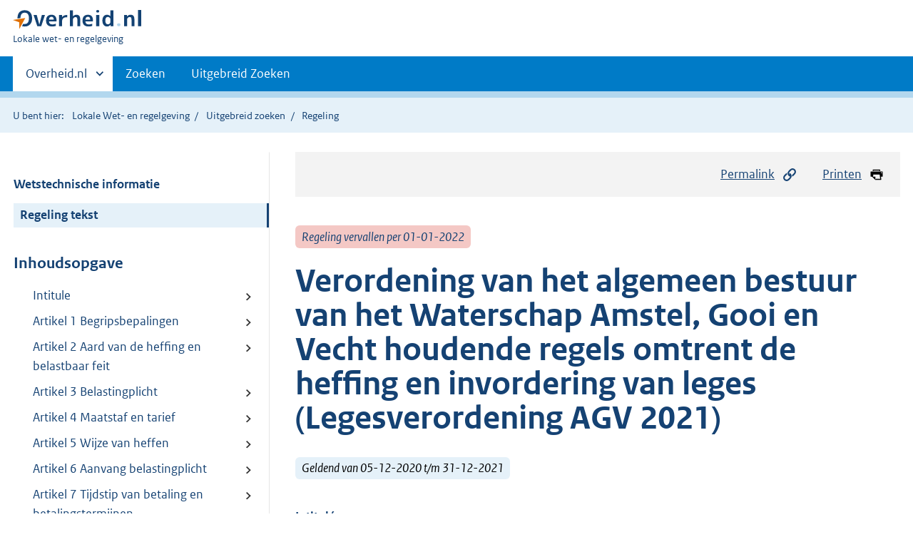

--- FILE ---
content_type: text/html;charset=utf-8
request_url: https://lokaleregelgeving.overheid.nl/CVDR647230/1
body_size: 12608
content:
<!DOCTYPE HTML>
<html lang="nl">
   <head>
      <meta name="google-site-verification" content="ZwCymQU7dIBff9xaO68Ru8RXxJkE8uTM3tzRKLiDz4Y">
      <meta name="google-site-verification" content="Rno7Qhrz5aprfIEGOfFjMeIBYPOk8KyrfPBKExNMCLA">
      <meta name="google-site-verification" content="Wp-HgLO7ykWccI5p-xpXq1s_C8YHT0OnSasWHMRSiXc">
      <title>Verordening van het algemeen bestuur van het Waterschap Amstel, Gooi en Vecht houdende regels omtrent de heffing en invordering van leges (Legesverordening AGV 2021) | Lokale wet- en regelgeving</title>
      <script>document.documentElement.className = 'has-js';</script>
      
      <meta charset="utf-8">
      <meta http-equiv="X-UA-Compatible" content="IE=edge">
      <meta name="viewport" content="width=device-width,initial-scale=1">
      <meta name="DCTERMS.identifier" scheme="XSD.anyURI" content="CVDR647230">
      <meta name="DCTERMS.creator" scheme="OVERHEID.Waterschap" content="Waterschap Amstel, Gooi en Vecht">
      <meta name="DCTERMS.title" content="Verordening van het algemeen bestuur van het Waterschap Amstel, Gooi en Vecht houdende regels omtrent de heffing en invordering van leges (Legesverordening AGV 2021)">
      <meta name="DCTERMS.alternative" content="Legesverordening AGV 2021">
      <meta name="DCTERMS.modified" scheme="XSD.date" content="2020-12-05">
      <meta name="DCTERMS.type" scheme="OVERHEID.informatietype" content="regeling">
      <meta name="DCTERMS.language" scheme="XSD.language" content="nl-NL">
      <link rel="stylesheet" title="default" href="/cb-common/2.0.0/css/main.css?v115">
      <link rel="stylesheet" href="/cb-common/2.0.0/css/print.css?v115">
      <link rel="stylesheet" href="/cb-common/2.0.0/css/common.css?v115">
      <link rel="shortcut icon" href="/cb-common/misc/favicon.ico?v115" type="image/vnd.microsoft.icon">
      <link rel="stylesheet" href="/css/cvdr.css?v115">
   </head>
   <body class="preview"><!--Start Piwik PRO Tag Manager code--><script type="text/javascript">
    (function(window, document, dataLayerName, id) {
    window[dataLayerName]=window[dataLayerName]||[],window[dataLayerName].push({start:(new Date).getTime(),event:"stg.start"});var scripts=document.getElementsByTagName('script')[0],tags=document.createElement('script');
    function stgCreateCookie(a,b,c){var d="";if(c){var e=new Date;e.setTime(e.getTime()+24*c*60*60*1e3),d="; expires="+e.toUTCString()}document.cookie=a+"="+b+d+"; path=/"}
    var isStgDebug=(window.location.href.match("stg_debug")||document.cookie.match("stg_debug"))&&!window.location.href.match("stg_disable_debug");stgCreateCookie("stg_debug",isStgDebug?1:"",isStgDebug?14:-1);
    var qP=[];dataLayerName!=="dataLayer"&&qP.push("data_layer_name="+dataLayerName),isStgDebug&&qP.push("stg_debug");var qPString=qP.length>0?("?"+qP.join("&")):"";
    tags.async=!0,tags.src="https://koop.piwik.pro/containers/"+id+".js"+qPString,scripts.parentNode.insertBefore(tags,scripts);
    !function(a,n,i){a[n]=a[n]||{};for(var c=0;c<i.length;c++)!function(i){a[n][i]=a[n][i]||{},a[n][i].api=a[n][i].api||function(){var a=[].slice.call(arguments,0);"string"==typeof a[0]&&window[dataLayerName].push({event:n+"."+i+":"+a[0],parameters:[].slice.call(arguments,1)})}}(i[c])}(window,"ppms",["tm","cm"]);
    })(window, document, 'dataLayer', '074a5050-2272-4f8a-8a07-a14db33f270b');
  </script>
      <!--End Piwik PRO Tag Manager code--><!--Geen informatiemelding.--><div class="skiplinks container"><a href="#content">Direct naar content</a><a href="#search">Direct zoeken</a></div>
      <header class="header">
         <div class="header__start">
            <div class="container"><button type="button" class="hidden-desktop button button--icon-hamburger" data-handler="toggle-nav" aria-controls="nav" aria-expanded="false">Menu</button><div class="logo "><a href="https://www.overheid.nl"><img src="/cb-common/2.0.0/images/logo.svg" alt="Logo Overheid.nl, ga naar de startpagina"></a><p class="logo__you-are-here"><span class="visually-hidden">U bent hier:</span><span>Lokale wet- en regelgeving</span></p>
               </div>
            </div>
         </div>
         <nav class="header__nav header__nav--closed" id="nav">
            <h2 class="visually-hidden">Primaire navigatie</h2>
            <div class="container">
               <ul class="header__primary-nav list list--unstyled">
                  <li class="hidden-mobile"><a href="#other-sites" data-handler="toggle-other-sites" data-decorator="init-toggle-other-sites" aria-controls="other-sites" aria-expanded="false"><span class="visually-hidden">Andere sites binnen </span>Overheid.nl
                        </a></li>
                  <li><a href="/zoeken" class="">Zoeken</a></li>
                  <li><a href="/ZoekUitgebreid?datumop=18-1-2026" class="">Uitgebreid Zoeken</a></li>
               </ul><a href="#other-sites" class="hidden-desktop" data-handler="toggle-other-sites" data-decorator="init-toggle-other-sites" aria-controls="other-sites" aria-expanded="false"><span class="visually-hidden">Andere sites binnen </span>Overheid.nl
                  </a></div>
         </nav>
      </header>
      <div class="header__more header__more--closed" id="other-sites" aria-hidden="true">
         <div class="container columns">
            <div>
               <h2>Berichten over uw Buurt</h2>
               <p>Zoals vergunningen, bouwplannen en lokale regelgeving</p>
               <ul class="list list--linked">
                  <li><a href="https://www.overheid.nl/berichten-over-uw-buurt/rondom-uw-woonadres">Rondom uw woonadres</a></li>
                  <li><a href="https://www.overheid.nl/berichten-over-uw-buurt">Rondom een zelfgekozen adres</a></li>
               </ul>
            </div>
            <div>
               <h2>Dienstverlening</h2>
               <p>Zoals belastingen, uitkeringen en subsidies.</p>
               <ul class="list list--linked">
                  <li><a href="https://www.overheid.nl/dienstverlening">Naar dienstverlening</a></li>
               </ul>
            </div>
            <div>
               <h2>Beleid &amp; regelgeving</h2>
               <p>Officiële publicaties van de overheid.</p>
               <ul class="list list--linked">
                  <li><a href="https://www.overheid.nl/beleid-en-regelgeving">Naar beleid &amp; regelgeving</a></li>
               </ul>
            </div>
            <div>
               <h2>Contactgegevens overheden</h2>
               <p>Adressen en contactpersonen van overheidsorganisaties.</p>
               <ul class="list list--linked">
                  <li><a href="https://organisaties.overheid.nl">Naar overheidsorganisaties</a></li>
               </ul>
            </div>
         </div>
      </div>
      <div class="row row--page-opener">
         <div class="container">
            <div class="breadcrumb">
               <p>U bent hier:</p>
               <ol>
                  <li><a href="/">Lokale Wet- en regelgeving</a></li>
                  <li><a href="/ZoekUitgebreid">Uitgebreid zoeken</a></li>
                  <li>Regeling</li>
               </ol>
            </div>
         </div>
      </div>
      <div class="container columns columns--sticky-sidebar row" data-decorator="init-scroll-chapter">
         <div class="columns--sticky-sidebar__sidebar" data-decorator="stick-sidebar add-mobile-foldability" id="toggleable-1" data-config="{&#34;scrollContentElement&#34;:&#34;.js-scrollContentElement&#34;}">
            <div>
               <div class="scrollContentReceiver"></div>
               <ul class="nav-sub">
                  <li class="nav-sub__item"><a href="?&amp;show-wti=true" class="nav-sub__link">Wetstechnische informatie</a></li>
                  <li class="nav-sub__item is-active"><a href="?" class="nav-sub__link is-active">Regeling tekst</a></li>
               </ul>
               <h2>Inhoudsopgave</h2>
               <ul class="treeview treeview--foldable" id="treeview-">
                  <li><a href="#intitule">Intitule</a></li>
                  <li><a href="#artikel_1">Artikel 1 Begripsbepalingen</a></li>
                  <li><a href="#artikel_2">Artikel 2 Aard van de heffing en belastbaar feit</a></li>
                  <li><a href="#artikel_3">Artikel 3 Belastingplicht</a></li>
                  <li><a href="#artikel_4">Artikel 4 Maatstaf en tarief</a></li>
                  <li><a href="#artikel_5">Artikel 5 Wijze van heffen</a></li>
                  <li><a href="#artikel_6">Artikel 6 Aanvang belastingplicht</a></li>
                  <li><a href="#artikel_7">Artikel 7 Tijdstip van betaling en betalingstermijnen</a></li>
                  <li><a href="#artikel_8">Artikel 8 Vrijstellingen</a></li>
                  <li><a href="#artikel_9">Artikel 9 Gedeeltelijke teruggave leges</a></li>
                  <li><a href="#artikel_10">Artikel 10 Kwijtschelding</a></li>
                  <li><a href="#artikel_11">Artikel 11 Nadere regels</a></li>
                  <li><a href="#artikel_12">Artikel 12 Slotbepalingen</a></li>
                  <li><a href="#regeling-sluiting">Ondertekening</a></li>
                  <li><a href="#bijlage_1">BIJLAGE 1 </a></li>
               </ul>
            </div>
         </div>
         <div role="main" id="content">
            <ul class="pageactions">
               <li><a href="#" data-decorator="init-modal" data-handler="open-modal" data-modal="modal-1"><img src="/cb-common/2.0.0/images/icon-permalink.svg" alt="" role="presentation">Permalink</a></li>
               <li><a href="" data-decorator="init-printtrigger"><img src="/cb-common/2.0.0/images/icon-print.svg" alt="" role="presentation">Printen</a></li>
            </ul>
            <div id="modal-1" class="modal modal--off-screen" hidden role="alert" tabindex="0">
               <div class="modal__inner">
                  <div class="modal__content">
                     <h2>Permanente link</h2>
                     <h3>Naar de actuele versie van de regeling</h3>
                     <div class="row">
                        <div class="copydata " data-decorator="init-copydata" data-config="{       &#34;triggerLabel&#34;: &#34;Kopieer link&#34;,       &#34;triggerCopiedlabel&#34;: &#34;&#34;,       &#34;triggerClass&#34;: &#34;copydata__trigger&#34;       }">
                           <p class="copydata__datafield js-copydata__datafield">http://lokaleregelgeving.overheid.nl/CVDR647230</p>
                        </div>
                     </div>
                     <h3>Naar de door u bekeken versie</h3>
                     <div class="row">
                        <div class="copydata " data-decorator="init-copydata" data-config="{       &#34;triggerLabel&#34;: &#34;Kopieer link&#34;,       &#34;triggerCopiedlabel&#34;: &#34;&#34;,       &#34;triggerClass&#34;: &#34;copydata__trigger&#34;       }">
                           <p class="copydata__datafield js-copydata__datafield">http://lokaleregelgeving.overheid.nl/CVDR647230/1</p>
                        </div>
                     </div>
                  </div><button type="button" data-handler="close-modal" class="modal__close"><span class="visually-hidden">sluiten</span></button></div>
            </div>
            <div id="PaginaContainer">
               <div class="inhoud">
                  <div id="inhoud">
                     <div id="cvdr_meta">
                        <div class="js-scrollContentElement">
                           <p><span class="label label--danger label--lg"><i>Regeling vervallen per 01-01-2022</i></span></p>
                           <h1 class="h1">Verordening van het algemeen bestuur van het Waterschap Amstel, Gooi en Vecht houdende
                              regels omtrent de heffing en invordering van leges (Legesverordening AGV 2021)</h1>
                           <p><span class="label label--info label--lg"><i>Geldend van 05-12-2020 t/m 31-12-2021</i></span></p>
                        </div>
                        <section xmlns="http://www.w3.org/1999/xhtml" xmlns:cl="https://koop.overheid.nl/namespaces/component-library" xmlns:local="urn:local" xmlns:utils="https://koop.overheid.nl/namespaces/utils" class="section-chapter js-scrollSection" id="intitule">
                           <h4 class="Intitulé">Intitulé</h4>Verordening van het algemeen bestuur van het Waterschap Amstel, Gooi en Vecht houdende
                           regels omtrent de heffing en invordering van leges (Legesverordening AGV 2021)</section>
                        <div xmlns="http://www.w3.org/1999/xhtml" xmlns:cl="https://koop.overheid.nl/namespaces/component-library" xmlns:local="urn:local" xmlns:utils="https://koop.overheid.nl/namespaces/utils" class="regeling"><!--TCID regeling-->
                           <div class="aanhef"><!--TCID aanhef-->
                              <p>Het Algemeen bestuur van het Waterschap Amstel, Gooi en Vecht,</p>
                              <p></p>
                              <p>gelezen het voorstel van het Dagelijks bestuur d.d. 10 november 2020 inzake de vaststelling
                                 van de Legesverordening AGV voor het belastingjaar 2021;</p>
                              <p></p>
                              <p>overwegende dat het Algemeen bestuur jaarlijks de Legesverordening met Tarieventabel
                                 vaststelt voor het daarop volgende belastingjaar;</p>
                              <p></p>
                              <p>gelet op de artikelen 110, 113 en 115 van de Waterschapswet;</p>
                              <p></p>
                              <p>Besluit:</p>
                              <p></p>
                              <p>vast te stellen de:</p>
                              <p></p>
                              <p><strong class="vet">Verordening op de heffing en invordering van leges van het Waterschap Amstel, Gooi
                                    en Vecht 2021</strong></p>
                              <p>(Legesverordening AGV 2021)</p>
                           </div>
                           <div class="regeling-tekst"><!--TCID regeling-tekst-->
                              <section class="section-chapter js-scrollSection" id="artikel_1">
                                 <h2 class="docArtikel">Artikel 1 Begripsbepalingen</h2>
                                 <p>In deze verordening en de bijbehorende tarieventabel wordt verstaan onder:</p>
                                 <ul class="list-custom list-custom--size-xs ">
                                    <li class="list-custom__item"><span class="list-custom__itembullet"><!--ins-->a. </span><p>waterschap: Waterschap Amstel, Gooi en Vecht;</p>
                                    </li>
                                    <li class="list-custom__item"><span class="list-custom__itembullet"><!--ins-->b. </span><p>ambtenaar belast met de heffing: de door het Dagelijks bestuur van het waterschap
                                          aangewezen ambtenaar, bedoeld in artikel 123, derde lid, sub b van de Waterschapswet;</p>
                                    </li>
                                    <li class="list-custom__item"><span class="list-custom__itembullet"><!--ins-->c. </span><p>ambtenaar belast met de invordering: de door het Dagelijks bestuur van het waterschap
                                          aangewezen ambtenaar, bedoeld in artikel 123, derde lid, sub c van de Waterschapswet.</p>
                                    </li>
                                 </ul>
                              </section>
                              <section class="section-chapter js-scrollSection" id="artikel_2">
                                 <h2 class="docArtikel">Artikel 2 Aard van de heffing en belastbaar feit</h2>
                                 <p>Onder de naam ‘leges’ worden rechten geheven ter zake van:</p>
                                 <ul class="list-custom list-custom--size-xs ">
                                    <li class="list-custom__item"><span class="list-custom__itembullet"><!--ins-->- </span><p>het gebruik overeenkomstig de bestemming van voor de openbare dienst bestemde bezittingen
                                          van het waterschap of van voor de openbare dienst bestemde werken of inrichtingen
                                          die bij het waterschap in beheer of in onderhoud zijn;</p>
                                    </li>
                                    <li class="list-custom__item"><span class="list-custom__itembullet"><!--ins-->- </span><p>het in behandeling nemen van een aanvraag tot het door het waterschap verlenen van
                                          diensten;</p>
                                    </li>
                                    <li class="list-custom__item"><span class="list-custom__itembullet"><!--ins-->- </span><p>het behandelen van verzoeken tot het verlenen van vergunningen of ontheffingen, genoemd
                                          in de bij deze verordening behorende tarieventabel.</p>
                                    </li>
                                 </ul>
                              </section>
                              <section class="section-chapter js-scrollSection" id="artikel_3">
                                 <h2 class="docArtikel">Artikel 3 Belastingplicht</h2>
                                 <p>Belastingplichtig is de aanvrager van de dienst, vergunning of ontheffing dan wel
                                    degene ten behoeve van wie de dienst, vergunning of ontheffing is verleend.</p>
                              </section>
                              <section class="section-chapter js-scrollSection" id="artikel_4">
                                 <div class="artikel">
                                    <container>
                                       <h2 class="docArtikel">Artikel 4 Maatstaf en tarief</h2>
                                       <ul class="list-custom list-custom--size-xs whitespace-small">
                                          <li class="list-custom__item">
                                             <p class="lid labeled"><span class="list-custom__itembullet">1.</span> Leges worden geheven naar de maatstaven en tarieven die zijn opgenomen in de bij
                                                deze verordening behorende tarieventabel.</p>
                                          </li>
                                          <li class="list-custom__item">
                                             <p class="lid labeled"><span class="list-custom__itembullet">2.</span> Voor de toepassing van de tarieventabel worden gedeelten van de daarin genoemde eenheden
                                                als volle eenheid aangemerkt.</p>
                                          </li>
                                          <li class="list-custom__item">
                                             <p class="lid labeled"><span class="list-custom__itembullet">3.</span> Indien op grond van de tarieventabel meerdere legestarieven in rekening kunnen worden
                                                gebracht, wordt slechts éénmaal leges in rekening gebracht die - in geval er sprake
                                                is van verschillende tarieven - worden berekend naar het hoogste tarief.</p>
                                          </li>
                                       </ul>
                                    </container>
                                 </div>
                              </section>
                              <section class="section-chapter js-scrollSection" id="artikel_5">
                                 <h2 class="docArtikel">Artikel 5 Wijze van heffen</h2>
                                 <p>De leges worden geheven bij wege van een mondelinge dan wel een gedagtekende schriftelijke
                                    kennisgeving, waaronder mede wordt begrepen een stempelafdruk, zegel, nota of andere
                                    schriftuur.</p>
                                 <p>Het gevorderde bedrag wordt mondeling, dan wel door toezending of uitreiking van de
                                    schriftelijke kennisgeving aan de belastingschuldige bekendgemaakt.</p>
                              </section>
                              <section class="section-chapter js-scrollSection" id="artikel_6">
                                 <h2 class="docArtikel">Artikel 6 Aanvang belastingplicht</h2>
                                 <p>De leges zijn verschuldigd op het tijdstip waarop het gebruik als bedoeld in artikel
                                    2 aanvangt en/of de aanvraag of het verzoek als bedoeld in artikel 2 wordt ingediend.</p>
                              </section>
                              <section class="section-chapter js-scrollSection" id="artikel_7">
                                 <div class="artikel">
                                    <container>
                                       <h2 class="docArtikel">Artikel 7 Tijdstip van betaling en betalingstermijnen</h2>
                                       <ul class="list-custom list-custom--size-xs whitespace-small">
                                          <li class="list-custom__item">
                                             <p class="lid labeled"><span class="list-custom__itembullet">1.</span> In afwijking in zoverre van het bepaalde bij artikel 9 van de Invorderingswet gelden
                                                bij de heffing van leges de volgende betalingstermijnen:</p>
                                             <ul class="list-custom list-custom--size-xs ">
                                                <li class="list-custom__item"><span class="list-custom__itembullet"><!--ins-->a) </span><p>leges die worden geheven bij een mondelinge kennisgeving dan wel een gedagtekende
                                                      schriftelijke kennisgeving die wordt uitgereikt, moeten worden betaald op het tijdstip
                                                      waarop de kennisgeving wordt gedaan dan wel uitgereikt;</p>
                                                </li>
                                                <li class="list-custom__item"><span class="list-custom__itembullet"><!--ins-->b) </span><p>leges die worden geheven bij een gedagtekende schriftelijke kennisgeving die wordt
                                                      toegezonden, moeten worden betaald in één termijn. Deze termijn vervalt zes weken
                                                      na dagtekening van de kennisgeving.</p>
                                                </li>
                                             </ul>
                                          </li>
                                          <li class="list-custom__item">
                                             <p class="lid labeled"><span class="list-custom__itembullet">2.</span> De ambtenaar belast met de invordering kan, voor zover het de in het eerste lid sub
                                                b bedoelde leges betreft, onder nader te stellen voorwaarden, meerdere betalingstermijnen
                                                toestaan voor zover de verschuldigde bedragen door middel van automatische betalingsincasso
                                                van de betaalrekening van de belastingschuldige kunnen worden afgeschreven.</p>
                                          </li>
                                       </ul>
                                    </container>
                                 </div>
                              </section>
                              <section class="section-chapter js-scrollSection" id="artikel_8">
                                 <div class="artikel">
                                    <container>
                                       <h2 class="docArtikel">Artikel 8 Vrijstellingen</h2>
                                       <ul class="list-custom list-custom--size-xs whitespace-small">
                                          <li class="list-custom__item">
                                             <p class="lid labeled"><span class="list-custom__itembullet">1.</span> Leges voor het in behandeling nemen van aanvragen voor het verlenen van diensten
                                                als bedoeld in de hoofdstukken 1 en 2 van de bij deze verordening behorende tarieventabel
                                                worden niet geheven, indien deze diensten:</p>
                                             <ul class="list-custom list-custom--size-xs ">
                                                <li class="list-custom__item"><span class="list-custom__itembullet"><!--ins-->a. </span><p>op grond van een wettelijk voorschrift kosteloos moeten worden verleend;</p>
                                                </li>
                                                <li class="list-custom__item"><span class="list-custom__itembullet"><!--ins-->b. </span><p>aan (nieuws)media worden verleend;</p>
                                                </li>
                                                <li class="list-custom__item"><span class="list-custom__itembullet"><!--ins-->c. </span><p>ten behoeve van overheidslichamen en de rechtelijke macht worden verleend.</p>
                                                </li>
                                             </ul>
                                          </li>
                                          <li class="list-custom__item">
                                             <p class="lid labeled"><span class="list-custom__itembullet">2.</span> Leges voor het in behandeling nemen van aanvragen voor het verlenen van de diensten
                                                als bedoeld in de bij deze verordening behorende tarieventabel worden niet geheven,
                                                indien deze diensten ten behoeve van de uitvoering van werkzaamheden door of in opdracht
                                                van het waterschap, dan wel van werkzaamheden die daarvan een direct gevolg zijn,
                                                worden verleend.</p>
                                          </li>
                                       </ul>
                                    </container>
                                 </div>
                              </section>
                              <section class="section-chapter js-scrollSection" id="artikel_9">
                                 <h2 class="docArtikel">Artikel 9 Gedeeltelijke teruggave leges</h2>
                                 <p>Een gedeeltelijke teruggave van de leges wordt verleend voor het in behandeling nemen
                                    van een aanvraag welke:</p>
                                 <ul class="list-custom list-custom--size-xs ">
                                    <li class="list-custom__item"><span class="list-custom__itembullet"><!--ins-->a. </span><p>ingevolge het bepaalde bij artikel 4:5 jo 3:18 Awb niet wordt behandeld, voor 75%;</p>
                                    </li>
                                    <li class="list-custom__item"><span class="list-custom__itembullet"><!--ins-->b. </span><p>binnen één maand nadat deze in behandeling is genomen wordt ingetrokken, voor 50%;</p>
                                    </li>
                                    <li class="list-custom__item"><span class="list-custom__itembullet"><!--ins-->c. </span><p>op een later tijdstip dan bedoeld onder b. wordt ingetrokken, voor 25%;</p>
                                    </li>
                                    <li class="list-custom__item"><span class="list-custom__itembullet"><!--ins-->d. </span><p>wordt geweigerd, voor 15%;</p>
                                    </li>
                                    <li class="list-custom__item"><span class="list-custom__itembullet"><!--ins-->e. </span><p>betrekking heeft op het wijzigen van een verleende vergunning of ontheffing, voor
                                          50%;</p>
                                    </li>
                                 </ul>
                                 <p>van het verschuldigde legesbedrag.</p>
                              </section>
                              <section class="section-chapter js-scrollSection" id="artikel_10">
                                 <h2 class="docArtikel">Artikel 10 Kwijtschelding</h2>
                                 <p>Bij de invordering van leges wordt geen kwijtschelding verleend.</p>
                              </section>
                              <section class="section-chapter js-scrollSection" id="artikel_11">
                                 <h2 class="docArtikel">Artikel 11 Nadere regels</h2>
                                 <p>Het Dagelijks bestuur kan nadere regels geven met betrekking tot de heffing en invordering
                                    van de leges.</p>
                              </section>
                              <section class="section-chapter js-scrollSection" id="artikel_12">
                                 <div class="artikel">
                                    <container>
                                       <h2 class="docArtikel">Artikel 12 Slotbepalingen</h2>
                                       <ul class="list-custom list-custom--size-xs whitespace-small">
                                          <li class="list-custom__item">
                                             <p class="lid labeled"><span class="list-custom__itembullet">1.</span> De Legesverordening AGV zoals vastgesteld op 28 november 2019 wordt ingetrokken met
                                                ingang van de in het derde lid genoemde datum, met dien verstande dat zij van toepassing
                                                blijft op de belastbare feiten die zich voor die datum hebben voorgedaan .</p>
                                          </li>
                                          <li class="list-custom__item">
                                             <p class="lid labeled"><span class="list-custom__itembullet">2.</span> Deze verordening treedt in werking op de dag na de bekendmaking.</p>
                                          </li>
                                          <li class="list-custom__item">
                                             <p class="lid labeled"><span class="list-custom__itembullet">3.</span> De datum van ingang van de heffing is 1 januari 2021.</p>
                                          </li>
                                          <li class="list-custom__item">
                                             <p class="lid labeled"><span class="list-custom__itembullet">4.</span> De in deze verordening en/of bijbehorende tarieventabel genoemde normen en/of normbladen,
                                                waaronder de UAV 2012, worden bekend gemaakt door terinzagelegging op het kantoor
                                                van het Waterschap Amstel, Gooi en Vecht.</p>
                                          </li>
                                          <li class="list-custom__item">
                                             <p class="lid labeled"><span class="list-custom__itembullet">5.</span> Deze verordening kan worden aangehaald als ‘Legesverordening AGV 2021’.</p>
                                          </li>
                                       </ul>
                                    </container>
                                 </div>
                              </section>
                           </div>
                           <section class="section-chapter js-scrollSection" id="regeling-sluiting"><!--TCID regeling-sluiting-->
                              <h4 class="toc-only"><!--ins-->Ondertekening</h4>
                              <div class="cvdr-regeling-sluiting">
                                 <div class="slotformulering"><!--TCID slotformulering-->
                                    <p></p>
                                 </div>
                                 <div class="ondertekening">
                                    <p class="functie">Amsterdam, 26 november 2020</p>
                                 </div>
                                 <div class="ondertekening">
                                    <p class="functie"></p>
                                    <p class="functie">Het Algemeen bestuur,</p>
                                    <p class="functie">Dr. ir G.M. van den Top </p>
                                    <p class="functie">Dijkgraaf </p>
                                    <p class="functie">Drs. G. Nottelman</p>
                                    <p class="functie">Secretaris-directeur</p>
                                 </div>
                              </div>
                           </section>
                           <section class="section-chapter js-scrollSection" id="bijlage_1"><!--TCID bijlage-->
                              <h2 class="docBijlage">BIJLAGE 1 </h2>
                              <p><strong class="vet">Tarieventabel 2021 behorende bij de Legesverordening AGV</strong></p>
                              <p></p>
                              <p><strong class="vet">Hoofdstuk 1</strong></p>
                              <p></p>
                              <p>Het tarief bedraagt voor het verstrekken van:</p>
                              <p></p>
                              <p>1.1 afschriften van stukken, voor zover daarvoor niet elders in deze tabel of in een
                                 andere wettelijke regeling een tarief is opgenomen, per pagina: €&nbsp;0,52</p>
                              <p></p>
                              <p>1.2. kaarten en tekeningen, per stuk:</p>
                              <p></p>
                              <table class="table ">
                                 <colgroup>
                                    <col style="width: 40.2%;">
                                    <col style="width: 34.5%;">
                                    <col style="width: 25.3%;">
                                 </colgroup>
                                 <tbody>
                                    <tr>
                                       <td>
                                          <p></p>
                                       </td>
                                       <td>
                                          <p>zwart-wit</p>
                                       </td>
                                       <td>
                                          <p>kleur</p>
                                       </td>
                                    </tr>
                                    <tr>
                                       <td>
                                          <p>A4-formaat</p>
                                       </td>
                                       <td>
                                          <p>€&nbsp;1,77</p>
                                       </td>
                                       <td>
                                          <p>€&nbsp;3,96</p>
                                       </td>
                                    </tr>
                                    <tr>
                                       <td>
                                          <p>A3-formaat</p>
                                       </td>
                                       <td>
                                          <p>€&nbsp;3,75</p>
                                       </td>
                                       <td>
                                          <p>€&nbsp;8,02</p>
                                       </td>
                                    </tr>
                                    <tr>
                                       <td>
                                          <p>A2-formaat</p>
                                       </td>
                                       <td>
                                          <p>€&nbsp;4,38</p>
                                       </td>
                                       <td>
                                          <p>€&nbsp;9,79</p>
                                       </td>
                                    </tr>
                                 </tbody>
                              </table>
                              <p></p>
                              <p>1.3 Digitale gegevensdragers, zoals USB-sticks, per stuk: €&nbsp;8,02</p>
                              <p></p>
                              <p>Het tarief bedraagt voor het in behandeling nemen van een aanvraag tot het voldoen
                                 aan een verzoek:</p>
                              <p></p>
                              <p>1.4 waarop artikel 12, vijfde lid, letter a van de Algemene verordening gegevensbescherming
                                 (AVG) van toepassing is, per kwartier (met een minimum van een half uur): €&nbsp;25,31,
                                 éénmalig vermeerderd met </p>
                              <p>€&nbsp;11,66;</p>
                              <p></p>
                              <p>1.5 als bedoeld in de Wet openbaarheid van bestuur (STB 1991, 703): </p>
                              <p>de bedragen zoals genoemd in het Besluit tarieven openbaarheid van bestuur.</p>
                              <p></p>
                              <p></p>
                              <p><strong class="vet">Hoofdstuk 2 </strong><strong class="vet">Bestuursstukken</strong></p>
                              <p></p>
                              <p>Het tarief bedraagt voor het verstrekken van:</p>
                              <p></p>
                              <table class="table ">
                                 <colgroup>
                                    <col style="width: 90.1%;">
                                    <col style="width: 9.9%;">
                                 </colgroup>
                                 <tbody>
                                    <tr>
                                       <td>
                                          <p>2.1 een exemplaar van de Beleidsbegroting, inclusief meerjarenbegroting van het waterschap:</p>
                                       </td>
                                       <td>
                                          <p>€&nbsp;48,64</p>
                                       </td>
                                    </tr>
                                    <tr>
                                       <td>
                                          <p>2.2 een exemplaar van de Jaarrekening van het waterschap:</p>
                                       </td>
                                       <td>
                                          <p>€&nbsp;47,69</p>
                                       </td>
                                    </tr>
                                    <tr>
                                       <td>
                                          <p>2.3 een exemplaar van een verordening van het waterschap:</p>
                                       </td>
                                       <td>
                                          <p>€&nbsp;19,78</p>
                                       </td>
                                    </tr>
                                    <tr>
                                       <td>
                                          <p>2.4 een exemplaar van de keur van het waterschap:</p>
                                       </td>
                                       <td>
                                          <p>€&nbsp;28,74</p>
                                       </td>
                                    </tr>
                                    <tr>
                                       <td>
                                          <p>2.5 een exemplaar van een peilbesluit van het waterschap: </p>
                                       </td>
                                       <td>
                                          <p>€&nbsp;19,78</p>
                                       </td>
                                    </tr>
                                    <tr>
                                       <td>
                                          <p>2.6 een exemplaar van het waterbeheersplan van het waterschap:</p>
                                       </td>
                                       <td>
                                          <p>€&nbsp;76,43</p>
                                       </td>
                                    </tr>
                                    <tr>
                                       <td>
                                          <p>2.7 een uittreksel uit het kiesregister:</p>
                                       </td>
                                       <td>
                                          <p>€&nbsp;3,96</p>
                                       </td>
                                    </tr>
                                    <tr>
                                       <td>
                                          <p>2.8 een exemplaar van een watergebiedsplan van ten hoogste 200 pagina’s:</p>
                                       </td>
                                       <td>
                                          <p>€&nbsp;42,08</p>
                                       </td>
                                    </tr>
                                    <tr>
                                       <td>
                                          <p>2.9 een exemplaar van een watergebiedsplan van 201 pagina’s en meer:</p>
                                       </td>
                                       <td>
                                          <p>€&nbsp;84,14</p>
                                       </td>
                                    </tr>
                                    <tr>
                                       <td>
                                          <p>2.10 een (kalender) jaarabonnement op de vergaderstukken van het Algemeen bestuur:</p>
                                       </td>
                                       <td>
                                          <p>€&nbsp;144,65</p>
                                       </td>
                                    </tr>
                                 </tbody>
                              </table>
                              <p></p>
                              <p></p>
                              <p><strong class="vet">Hoofdstuk 3 Archief</strong></p>
                              <p></p>
                              <p>3A Het tarief bedraagt voor het in behandeling nemen van een aanvraag voor:</p>
                              <p></p>
                              <p>3.1 het doen van nasporingen in het archief, per kwartier (met een minimum van een
                                 half uur):</p>
                              <p>€&nbsp;25,31, éénmalig vermeerderd met €&nbsp;11,66.</p>
                              <p>Voorafgaand aan het in behandeling nemen van de aanvraag wordt aan de aanvrager mededeling
                                 gedaan van een schatting van de hoeveelheid tijd die met de nasporing gemoeid zal
                                 zijn.</p>
                              <p></p>
                              <p>3.2 Het verlenen van publicatierechten ter zake van beheerde archieven, archiefstukken
                                 en (foto)collecties :</p>
                              <p>het bedrag wordt – rekening houdend met de aard en oplage van de publicatie waarop
                                 de aanvraag betrekking heeft – per aanvraag vastgesteld. </p>
                              <p>Voorafgaand aan het in behandeling nemen van de aanvraag wordt aan de aanvrager mededeling
                                 gedaan van het vastgestelde bedrag.</p>
                              <p></p>
                              <p></p>
                              <p>3B. Het tarief bedraagt voor het verstrekken van:</p>
                              <p></p>
                              <p>3.3 reproducties van archiefstukken, zoals kaarten, tekeningen, foto’s, en van afschriften
                                 van of uittreksels uit een in het archief berustend stuk of gedeelte daarvan: de werkelijke
                                 kosten.</p>
                              <p>Voorafgaand aan het in behandeling nemen van de aanvraag wordt aan de aanvrager mededeling
                                 gedaan van een schatting van die werkelijke kosten.</p>
                              <p></p>
                              <p><strong class="vet">Hoofdstuk 4 Schutgeld sluizen</strong></p>
                              <p></p>
                              <p>Het tarief bedraagt voor het in behandeling nemen van een aanvraag voor het schutten
                                 - in de Pondskoeker sluis, de Oudhuijzer sluis, de Proosdijer sluis en de Demmerikse
                                 sluis- van een schip, drijvend vaartuig of drijvende inrichting met een lengte, gemeten
                                 over alles, in strekkende meters: </p>
                              <p></p>
                              <table class="table ">
                                 <colgroup>
                                    <col style="width: 89.1%;">
                                    <col style="width: 10.9%;">
                                 </colgroup>
                                 <tbody>
                                    <tr>
                                       <td>
                                          <p>a. kleiner dan 3 meter</p>
                                       </td>
                                       <td>
                                          <p>€&nbsp;2,00</p>
                                       </td>
                                    </tr>
                                    <tr>
                                       <td>
                                          <p>b. gelijk aan of groter dan 3 meter en kleiner dan 8 meter</p>
                                       </td>
                                       <td>
                                          <p>€&nbsp;4,50</p>
                                       </td>
                                    </tr>
                                    <tr>
                                       <td>
                                          <p>c. gelijk aan of groter dan 8 meter</p>
                                       </td>
                                       <td>
                                          <p>€&nbsp;7,00</p>
                                       </td>
                                    </tr>
                                 </tbody>
                              </table>
                              <p></p>
                              <p></p>
                              <p><strong class="vet">Hoofdstuk 5 Inlaten of uitmalen van water</strong></p>
                              <p></p>
                              <p>Het tarief bedraagt voor het in behandeling nemen van een aanvraag voor:</p>
                              <p></p>
                              <table class="table ">
                                 <colgroup>
                                    <col style="width: 87.1%;">
                                    <col style="width: 12.9%;">
                                 </colgroup>
                                 <tbody>
                                    <tr>
                                       <td>
                                          <p>het inlaten of uitmalen van water per 100 m3&nbsp;per kalenderjaar</p>
                                       </td>
                                       <td>
                                          <p>€&nbsp;0,87</p>
                                       </td>
                                    </tr>
                                    <tr>
                                       <td>
                                          <p>met een minimum van</p>
                                       </td>
                                       <td>
                                          <p>€&nbsp;87,19</p>
                                       </td>
                                    </tr>
                                 </tbody>
                              </table>
                              <p></p>
                              <p></p>
                              <p><strong class="vet">Hoofdstuk 6 Vergunningen en ontheffingen</strong></p>
                              <p></p>
                              <p>Het tarief bedraagt voor het in behandeling nemen van een aanvraag tot het verlenen
                                 van een vergunning op grond van de Keur van het waterschap, of indien deze inmiddels
                                 vervangen is door de Waterschapsverordening van het waterschap: de Waterschapsverordening
                                 van het waterschap, of andere wet- en regelgeving, voor:</p>
                              <p></p>
                              <p>Categorie I:</p>
                              <p></p>
                              <ul class="list-custom list-custom--size-xs ">
                                 <li class="list-custom__item"><span class="list-custom__itembullet"><!--ins-->a. </span><p>het aanbrengen, hebben, geheel of gedeeltelijk vernieuwen en verwijderen van kabels,
                                       (mantel)buizen, draden en leidingen met een diameter kleiner dan of gelijk aan 0,2
                                       meter over een lengte korter dan of gelijk aan 100 meter gerekend binnen het gebied
                                       waarvoor het gebod geldt: €&nbsp;755,00;</p>
                                 </li>
                                 <li class="list-custom__item"><span class="list-custom__itembullet"><!--ins-->b. </span><p>het geheel of gedeeltelijk dempen van een wateroppervlak kleiner dan of gelijk aan
                                       100 m2: €&nbsp;390,50;</p>
                                 </li>
                                 <li class="list-custom__item"><span class="list-custom__itembullet"><!--ins-->c. </span><p>werken of handelingen, voor zover niet specifiek genoemd in dit hoofdstuk: €&nbsp;390,50;</p>
                                 </li>
                              </ul>
                              <p></p>
                              <p>Categorie II:</p>
                              <p></p>
                              <ul class="list-custom list-custom--size-xs ">
                                 <li class="list-custom__item"><span class="list-custom__itembullet"><!--ins-->a. </span><p>het geheel of gedeeltelijk dempen van een wateroppervlak groter dan 100 m2: €&nbsp;981,50;</p>
                                 </li>
                              </ul>
                              <p></p>
                              <p>Categorie III:</p>
                              <p></p>
                              <ul class="list-custom list-custom--size-xs ">
                                 <li class="list-custom__item"><span class="list-custom__itembullet"><!--ins-->a. </span><p>het aanbrengen, hebben, geheel of gedeeltelijk vernieuwen en verwijderen van kabels,
                                       (mantel)buizen, draden en leidingen met een diameter groter dan 0,2 meter, of met
                                       een diameter kleiner dan of gelijk aan 0,2 meter over een lengte langer dan 100 meter
                                       gerekend binnen het gebied waarvoor het gebod geldt: €&nbsp;1.662,00;</p>
                                 </li>
                                 <li class="list-custom__item"><span class="list-custom__itembullet"><!--ins-->b. </span><p>het verrichten van boringen voor de winning van gas, vloeistoffen of delfstoffen:
                                       €&nbsp;1.662,00, per aanvraag;</p>
                                 </li>
                                 <li class="list-custom__item"><span class="list-custom__itembullet"><!--ins-->c. </span><p>het instellen van peilwijzigingen en het maken, wijzigen of vervangen van daarvoor
                                       bestemde werken: €&nbsp;846,10;</p>
                                 </li>
                                 <li class="list-custom__item"><span class="list-custom__itembullet"><!--ins-->d. </span><p>het water afvoeren naar, aanvoeren uit, lozen in of onttrekken aan oppervlaktewateren:
                                       €&nbsp;846,10;</p>
                                 </li>
                              </ul>
                              <p></p>
                              <p></p>
                              <p>Categorie IV:</p>
                              <p></p>
                              <ul class="list-custom list-custom--size-xs ">
                                 <li class="list-custom__item"><span class="list-custom__itembullet"><!--ins-->a. </span><p>plannen ten behoeve van ontwikkeling van natuur en recreatie: €&nbsp;2.428,00;</p>
                                 </li>
                                 <li class="list-custom__item"><span class="list-custom__itembullet"><!--ins-->b. </span><p>uitbreidingsplannen waarbij het waterstaatkundig opnieuw in te richten gebied kleiner
                                       dan of gelijk aan 1 ha is: €&nbsp;2.428,00;</p>
                                 </li>
                                 <li class="list-custom__item"><span class="list-custom__itembullet"><!--ins-->c. </span><p>uitbreidingsplannen waarbij het waterstaatkundig opnieuw in te richten gebied groter
                                       dan 1 ha en kleiner dan of gelijk aan 5 ha is: €&nbsp;5.087,00;</p>
                                 </li>
                                 <li class="list-custom__item"><span class="list-custom__itembullet"><!--ins-->d. </span><p>uitbreidingsplannen waarbij het waterstaatkundig opnieuw in te richten gebied groter
                                       dan 5 ha is: €&nbsp;10.085,00;</p>
                                 </li>
                              </ul>
                              <p></p>
                              <p>Categorie V:</p>
                              <p></p>
                              <ul class="list-custom list-custom--size-xs ">
                                 <li class="list-custom__item"><span class="list-custom__itembullet"><!--ins-->a. </span><p>bouwwerken en kunstwerken indien de bouwkosten €&nbsp;10.000,00 of minder bedragen: €&nbsp;390,50;</p>
                                 </li>
                                 <li class="list-custom__item"><span class="list-custom__itembullet"><!--ins-->b. </span><p>bouwwerken en kunstwerken indien de bouwkosten meer dan €&nbsp;10.000,00, doch ten hoogste
                                       €&nbsp;100.000,00 bedragen: €&nbsp;846,10;</p>
                                 </li>
                                 <li class="list-custom__item"><span class="list-custom__itembullet"><!--ins-->c. </span><p>bouwwerken en kunstwerken indien de bouwkosten meer dan €&nbsp;100.000,00 doch ten hoogste
                                       €&nbsp;300.000,00 bedragen: €&nbsp;1.812,00;</p>
                                 </li>
                                 <li class="list-custom__item"><span class="list-custom__itembullet"><!--ins-->d. </span><p>bouwwerken en kunstwerken indien de bouwkosten meer dan €&nbsp;300.000,00 bedragen: €&nbsp;1.812,00
                                       verhoogd met 0,55% van het meerdere boven €&nbsp;300.000,00;</p>
                                 </li>
                              </ul>
                              <p></p>
                              <p>Onder een bouwwerk of een kunstwerk wordt in deze categorie begrepen dat gedeelte
                                 van een bouwwerk of een kunstwerk, berekend naar rato van de horizontaal geprojecteerde
                                 oppervlakte van het bouwvlak, dat zich onder, in, op of boven de keurzone, watergang
                                 en/of waterkering bevindt.</p>
                              <p></p>
                              <p>Categorie VI:</p>
                              <p></p>
                              <ul class="list-custom list-custom--size-xs ">
                                 <li class="list-custom__item"><span class="list-custom__itembullet"><!--ins-->a. </span><p>het onttrekken van grondwater in de kern- of beschermingszone van waterkeringen die
                                       korter duren dan 1 maand en waarbij minder dan 10 m3 water per uur wordt onttrokken:
                                       €&nbsp;846,10;</p>
                                 </li>
                                 <li class="list-custom__item"><span class="list-custom__itembullet"><!--ins-->b. </span><p>het onttrekken van grondwater tot een maximum van 100.000 m3 per jaar: €&nbsp;6.795,00;</p>
                                 </li>
                                 <li class="list-custom__item"><span class="list-custom__itembullet"><!--ins-->c. </span><p>het onttrekken van grondwater van 100.001 m3 en meer per jaar: €&nbsp;6.795,00 verhoogd
                                       met €&nbsp;10,00 per 1.000 m3 of een gedeelte daarvan, boven de hoeveelheid van 100.001
                                       m3;</p>
                                 </li>
                              </ul>
                              <p></p>
                              <p>Categorie VII:</p>
                              <p></p>
                              <p>a. De in dit hoofdstuk vermelde tarieven worden, indien de voorbereidingsprocedure
                                 van afdeling 3.4 Algemene wet bestuursrecht van toepassing is, verhoogd met €&nbsp;39,30
                                 per voorgeschreven publicatie.</p>
                              <p></p>
                              <p></p>
                              <p></p>
                              <p>Behorende bij het besluit van 26 november 2020 tot vaststelling van de Legesverordening
                                 AGV 2021 </p>
                              <p></p>
                              <p>Drs. G. Nottelman</p>
                              <p>Secretaris-directeur</p>
                           </section>
                        </div>
                     </div>
                     <div id="voetregel"></div>
                  </div>
               </div>
            </div>
            <div class="row row--large"><a name="fout-in-regeling"></a><div class="alert alert--success alert--lg icon--document " role="alert">
                  <h2 class="alert__heading">Ziet u een fout in deze regeling?</h2>
                  <div class="alert__inner">
                     <p>Bent u van mening dat de inhoud niet juist is? Neem dan contact op met de organisatie
                        die de regelgeving heeft gepubliceerd. Deze organisatie is namelijk zelf verantwoordelijk
                        voor de inhoud van de regelgeving. De naam van de organisatie ziet u bovenaan de regelgeving.
                        De contactgegevens van de organisatie kunt u hier opzoeken: <a href="https://organisaties.overheid.nl/">organisaties.overheid.nl</a>.</p>
                     <p>Werkt de website of een link niet goed? Stuur dan een e-mail naar <a href="mailto:regelgeving@overheid.nl">regelgeving@overheid.nl</a></p>
                  </div>
               </div>
            </div>
         </div>
      </div>
      <div class="footer row--footer" role="contentinfo">
         <div class="container columns">
            <div>
               <div>
                  <ul class="list list--linked">
                     <li class="list__item"><a href="https://www.overheid.nl/over-deze-site">Over deze website</a></li>
                     <li class="list__item"><a href="https://www.overheid.nl/contact/reageren-op-wet-en-regelgeving">Contact</a></li>
                     <li class="list__item"><a href="https://www.overheid.nl/english" lang="en">English</a></li>
                     <li class="list__item"><a href="https://www.overheid.nl/help/lokale-wet-en-regelgeving">Help</a></li>
                     <li class="list__item"><a href="https://www.overheid.nl/help/zoeken">Zoeken</a></li>
                  </ul>
               </div>
            </div>
            <div>
               <div>
                  <ul class="list list--linked">
                     <li class="list__item"><a href="https://www.overheid.nl/informatie-hergebruiken">Informatie
                           hergebruiken</a></li>
                     <li class="list__item"><a href="https://www.overheid.nl/privacy-statement">Privacy en cookies</a></li>
                     <li class="list__item"><a href="https://www.overheid.nl/toegankelijkheid">Toegankelijkheid</a></li>
                     <li class="list__item"><a href="https://www.overheid.nl/sitemap">Sitemap</a></li>
                     <li class="list__item"><a href="https://www.ncsc.nl/contact/kwetsbaarheid-melden">Kwetsbaarheid melden</a></li>
                  </ul>
               </div>
            </div>
            <div>
               <div>
                  <ul class="list list--linked">
                     <li class="list__item"><a href="https://data.overheid.nl/">Open data</a></li>
                     <li class="list__item"><a href="https://linkeddata.overheid.nl/">Linked Data Overheid</a></li>
                     <li class="list__item"><a href="https://puc.overheid.nl/">PUC Open Data</a></li>
                  </ul>
               </div>
            </div>
            <div>
               <div>
                  <ul class="list list--linked">
                     <li class="list__item"><a href="https://mijn.overheid.nl">MijnOverheid.nl</a></li>
                     <li class="list__item"><a href="https://www.rijksoverheid.nl">Rijksoverheid.nl</a></li>
                     <li class="list__item"><a href="https://ondernemersplein.nl">Ondernemersplein.nl</a></li>
                     <li class="list__item"><a href="https://www.werkenbijdeoverheid.nl">Werkenbijdeoverheid.nl</a></li>
                  </ul>
               </div>
            </div>
         </div>
      </div><script src="/cb-common/2.0.0/js/main.js?v115"></script><script src="/cb-common/2.0.0/js/sessionStorage.js?v115"></script><script src="/js/cvdr.js?v115"></script></body>
   <!-- v1.15.1 (a292bde0) --></html>